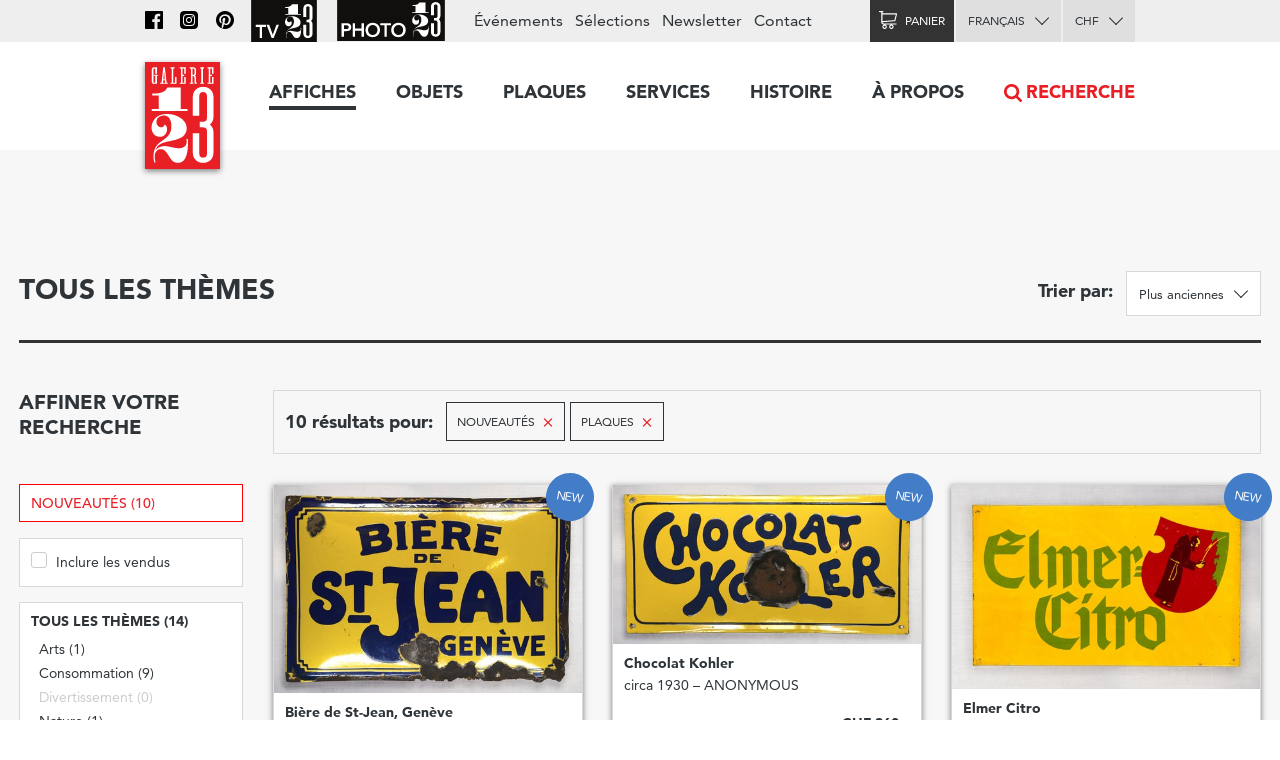

--- FILE ---
content_type: text/html; charset=utf-8
request_url: https://www.galerie123.com/fr/affiche-ancienne-originale/?brand=6859&genres=P&page=2&new=only
body_size: 10846
content:
<!doctype html>
<html lang="fr" itemscope itemtype="http://schema.org/Article">
<head>
  <meta charset="utf-8" />
  <meta name="description" content="" />
  <meta property="og:image" content="https://g123-media.sos-ch-gva-2.exoscale-cdn.com/filer_public/38/e8/38e82fa4-2238-45b2-b053-ff24e82bc393/galerie.jpg">
  <meta name="viewport" content="width=device-width, initial-scale=1.0, minimum-scale=0.75, maximum-scale=1.66" />
  <meta http-equiv="X-UA-Compatible" content="IE=edge,chrome=1">
  
  <script src="https://unpkg.com/htmx.org@1.6.1" integrity="sha384-tvG/2mnCFmGQzYC1Oh3qxQ7CkQ9kMzYjWZSNtrRZygHPDDqottzEJsqS4oUVodhW" crossorigin="anonymous"></script>
  

  <title>Affiches anciennes – Galerie 1 2 3</title>

  <link rel="alternate" hreflang="en" href="https://galerie123.com/en/original-vintage-poster/" />
  

  <link rel="apple-touch-icon" sizes="180x180" href="/static/icons/apple-touch-icon.png">
  <link rel="icon" type="image/png" href="/static/icons/favicon-32x32.png" sizes="32x32">
  <link rel="icon" type="image/png" href="/static/icons/favicon-16x16.png" sizes="16x16">
  <link rel="manifest" href="/static/icons/manifest.json">
  <link rel="mask-icon" href="/static/icons/safari-pinned-tab.svg" color="#5bbad5">
  <meta name="theme-color" content="#ffffff">


  <script>
    document.documentElement.className = 'js loading';
    window.cms_config = {
      mediaURL: '/media/cms/',
      trans: {}
    };
  </script>

  <link rel="stylesheet" href="/static/CACHE/css/output.994ddacee473.css" type="text/css">
  <link rel="stylesheet" href="/static/CACHE/css/output.31145caec55a.css" type="text/css">
  <meta name="google-site-verification" content="THbEfxxBy9zMjB5TQd3-JHiADzF56do3bKxABexbZNY" />
  

  
<style type="text/css">
.disabled {
    opacity: 0.5;
}
</style>


  
</head>

<body>
  
  <header class="header-block block">
  <a class="logo-thumb thumb" href="/"></a>
  <a class="burger-button button @3-hidden" href="#navigation"><span class="@1-shown">Menu</span></a>
</header>

  

<form method="get" action="." class="wide-grid-block grid-block block" id="articles-search-form">
    <div class="grid-1/1 @2-grid-3/4 block">
        <h2>Tous les thèmes</h2>
    </div

    ><div class="grid-1/1 @2-grid-1/4 block right-align">
        <label class="inline-block bold-inline-label text-5" for="sort">Trier par: </label>
        <label class="inline-block select-button button" for="sort">
            <select name="sort" id="sort">
                <option selected value="date">Plus anciennes</option>
                <option  value="-date">Plus récentes</option>
                <option  value="price">Moins chères</option>
                <option  value="-price">Plus chères</option>
            </select>
        </label>
    </div>

    <hr class="grid-1/1" style="margin-bottom: 2rem">

	<div class="grid-1/1 @2-grid-1/4 @3-grid-1/5 block">
        <h4>Affiner votre recherche</h4>
        
        
    </div

	><div class="grid-1/1 @2-grid-3/4 @3-grid-4/5 transparent box-block block">
        <label class="text-5 bold-inline-label inline-block">10 résultats
        
        pour:</label>
        <ul class="inline-block inline-index index">
           	
		   	<li>
		   		<span class="transparent tag-button button">
		   			Nouveautés
		   			<a class="red-color remove-icon text-8" href="?brand=6859&amp;genres=P&amp;page=2&amp;new=only">×</a>
		   		</span>
		   	</li>
			
		   	<li>
		   		<span class="transparent tag-button button">
		   			Plaques
		   			<a class="red-color remove-icon text-8" href="?brand=6859&amp;page=2&amp;new=only">×</a>
		   		</span>
		   	</li>
			
        </ul>
        

    </div

    ><div class="grid-1/1 @2-hidden block">
    	<a class="do-button button block" href="#filters">
	    	<span class="on-hidden">Afficher les catégories et les filtres</span>
	    	<span class="on-shown">Masquer les catégories et les filtres</span>
    	</a>
    </div

    ><div class="grid-1/1 @2-grid-1/4 @3-grid-1/5 filters-toggle-block toggle-block block toggleable" id="filters">
    	



<a class="box-block block text-13 color-red" href="?brand=6859&amp;genres=P&amp;page=2&amp;new=only">Nouveautés (10)</a>

<div class="less-spaced-box-block box-block block">
    <label class="text-12 checkbox-label" for="form-sold">
        <input id="form-sold"  type="checkbox" name="include-sold" value="1" /> Inclure les vendus
    </label>
</div>

<div class="less-spaced-box-block box-block block">

    
    <h3 class="text-7">Tous les thèmes (14)</h3>
    
    

<ul class="tree-index index">
    
    <li >
        <label class="tree-label label text-12" for="theme-104">
            <input  type="radio" name="theme" value="arts-104" id="theme-104"> Arts (1)
        </label>
        
    </li>
    
    <li >
        <label class="tree-label label text-12" for="theme-101">
            <input  type="radio" name="theme" value="consommation-101" id="theme-101"> Consommation (9)
        </label>
        
    </li>
    
    <li class="disabled">
        <label class="tree-label label text-12 disabled" for="theme-105">
            <input  type="radio" name="theme" value="divertissement-105" id="theme-105"> Divertissement (0)
        </label>
        
    </li>
    
    <li >
        <label class="tree-label label text-12" for="theme-114">
            <input  type="radio" name="theme" value="nature-114" id="theme-114"> Nature (1)
        </label>
        
    </li>
    
    <li class="disabled">
        <label class="tree-label label text-12 disabled" for="theme-106">
            <input  type="radio" name="theme" value="science-106" id="theme-106"> Science (0)
        </label>
        
    </li>
    
    <li >
        <label class="tree-label label text-12" for="theme-103">
            <input  type="radio" name="theme" value="societe-103" id="theme-103"> Société (3)
        </label>
        
    </li>
    
    <li class="disabled">
        <label class="tree-label label text-12 disabled" for="theme-102">
            <input  type="radio" name="theme" value="sport-102" id="theme-102"> Sport (0)
        </label>
        
    </li>
    
    <li class="disabled">
        <label class="tree-label label text-12 disabled" for="theme-99">
            <input  type="radio" name="theme" value="tourisme-99" id="theme-99"> Tourisme (0)
        </label>
        
    </li>
    
    <li class="disabled">
        <label class="tree-label label text-12 disabled" for="theme-100">
            <input  type="radio" name="theme" value="transports-100" id="theme-100"> Transports (0)
        </label>
        
    </li>
    
</ul>
</div>

<div class="box-block block">
    <h3 class="text-7">Genres</h3>
    
    <label class="text-12  checkbox-label" for="form-genres-A">
        <input id="form-genres-A"  type="checkbox" name="genres" value="A" /> Affiches (115)
    </label>

    
    <label class="text-12  checkbox-label" for="form-genres-O">
        <input id="form-genres-O"  type="checkbox" name="genres" value="O" /> Objets (4)
    </label>

    
    <label class="text-12  checkbox-label on" for="form-genres-P">
        <input id="form-genres-P" checked="checked" type="checkbox" name="genres" value="P" /> Plaques (10)
    </label>

    

</div>



<div class="spaced-box-block box-block block">
    <h3 class="text-7">Prix (CHF)</h3>

    
    <label class="text-12 checkbox-label" for="form-price-range-10-1000">
        <input  id="form-price-range-10-1000"  name="price_ranges" type="checkbox" value="10-1000" />
        De 10 à 1000.–
    </label>
    
    <label class="text-12 checkbox-label disabled" for="form-price-range-1000-2000">
        <input disabled="disabled"  id="form-price-range-1000-2000"  name="price_ranges" type="checkbox" value="1000-2000" />
        De 1000 à 2000.–
    </label>
    
    <label class="text-12 checkbox-label disabled" for="form-price-range-2000-4000">
        <input disabled="disabled"  id="form-price-range-2000-4000"  name="price_ranges" type="checkbox" value="2000-4000" />
        De 2000 à 4000.–
    </label>
    
    <label class="text-12 checkbox-label disabled" for="form-price-range-4000-plus">
        <input disabled="disabled"  id="form-price-range-4000-plus"  name="price_ranges" type="checkbox" value="4000-plus" />
        Plus de 4000.–
    </label>
    
</div>

<div class="box-block block">
    <h3 class="text-7">Pays</h3>

    
    <label class="checkbox-label text-12 " for="form-countries-274">
        <input id="form-countries-274"  name="countries" type="checkbox"  value="suisse-274"/>
        Suisse
	</label>
    
    <label class="checkbox-label text-12 " for="form-countries-271">
        <input id="form-countries-271"  name="countries" type="checkbox"  value="france-271"/>
        France
	</label>
    
    <label class="checkbox-label text-12 disabled" for="form-countries-289">
        <input id="form-countries-289"  name="countries" type="checkbox" disabled value="italie-289"/>
        Italie
	</label>
    
    <label class="checkbox-label text-12 disabled" for="form-countries-272">
        <input id="form-countries-272"  name="countries" type="checkbox" disabled value="usa-272"/>
        USA
	</label>
    
    <label class="checkbox-label text-12 disabled" for="form-countries-280">
        <input id="form-countries-280"  name="countries" type="checkbox" disabled value="angleterre-280"/>
        Angleterre
	</label>
    

    
</div>

<div class="box-block block">
    <h3 class="text-7">Style</h3>

    
    <label class="checkbox-label text-12 disabled" for="form-styles-24">
        <input id="form-styles-24"  name="style" type="checkbox" disabled value="belle-epoque-24"/>
        Belle Époque
    </label>
    
    <label class="checkbox-label text-12 disabled" for="form-styles-28">
        <input id="form-styles-28"  name="style" type="checkbox" disabled value="art-nouveau-jugendstil-28"/>
        Art Nouveau - Jugendstil
    </label>
    
    <label class="checkbox-label text-12 disabled" for="form-styles-23">
        <input id="form-styles-23"  name="style" type="checkbox" disabled value="art-deco-1930-23"/>
        Art Déco 1930
    </label>
    
    <label class="checkbox-label text-12 disabled" for="form-styles-25">
        <input id="form-styles-25"  name="style" type="checkbox" disabled value="avant-garde-25"/>
        Avant Garde
    </label>
    
    <label class="checkbox-label text-12 disabled" for="form-styles-30">
        <input id="form-styles-30"  name="style" type="checkbox" disabled value="affiches-objet-sachplakat-30"/>
        Affiches Objet SachPlakat
    </label>
    
    <label class="checkbox-label text-12 " for="form-styles-22">
        <input id="form-styles-22"  name="style" type="checkbox"  value="annees-50-22"/>
        Années 50
    </label>
    
    <label class="checkbox-label text-12 disabled" for="form-styles-29">
        <input id="form-styles-29"  name="style" type="checkbox" disabled value="style-suisse-international-29"/>
        Style Suisse International
    </label>
    
    <label class="checkbox-label text-12 " for="form-styles-26">
        <input id="form-styles-26"  name="style" type="checkbox"  value="annees-60-70-26"/>
        Années 60-70
    </label>
    
    <label class="checkbox-label text-12 " for="form-styles-27">
        <input id="form-styles-27"  name="style" type="checkbox"  value="contemporain-27"/>
        Contemporain
    </label>
    
</div>

<div class="box-block block">
    <h3 class="text-7">Format</h3>

    
    <label class="checkbox-label text-12 disabled" for="form-format-28">
        <input id="form-format-28"  name="format" type="checkbox" disabled value="horizontal-28"/>
        Horizontal
    </label>
    
    <label class="checkbox-label text-12 " for="form-format-23">
        <input id="form-format-23"  name="format" type="checkbox"  value="petit-format-23"/>
        Petit format
    </label>
    
    <label class="checkbox-label text-12 disabled" for="form-format-24">
        <input id="form-format-24"  name="format" type="checkbox" disabled value="touristique-65x100-24"/>
        Touristique (65x100)
    </label>
    
    <label class="checkbox-label text-12 disabled" for="form-format-29">
        <input id="form-format-29"  name="format" type="checkbox" disabled value="plm-78x108-29"/>
        PLM (78x108)
    </label>
    
    <label class="checkbox-label text-12 disabled" for="form-format-25">
        <input id="form-format-25"  name="format" type="checkbox" disabled value="mondial-90x128-25"/>
        Mondial (90x128)
    </label>
    
    <label class="checkbox-label text-12 disabled" for="form-format-30">
        <input id="form-format-30"  name="format" type="checkbox" disabled value="italien-100x140-30"/>
        Italien (100x140)
    </label>
    
    <label class="checkbox-label text-12 disabled" for="form-format-26">
        <input id="form-format-26"  name="format" type="checkbox" disabled value="francais-120x160-26"/>
        Français (120x160)
    </label>
    
    <label class="checkbox-label text-12 disabled" for="form-format-27">
        <input id="form-format-27"  name="format" type="checkbox" disabled value="grands-formats-27"/>
        Grands formats
    </label>
    
    <label class="checkbox-label text-12 disabled" for="form-format-22">
        <input id="form-format-22"  name="format" type="checkbox" disabled value="autre-format-22"/>
        Autre format
    </label>
    
</div>


<div class="box-block block">
    <h3 class="text-6">Artistes</h3>
    <a class="black-color do-button button" href="/fr/artists/">Tous les artistes</a>
    <ul class="index" style="margin-top:0">
        
        <li><a class="text-12 black-color" href="/fr/artists/12334/roger-broders-original-vintage-poster/">Roger BRODERS</a></li>
        
        <li><a class="text-12 black-color" href="/fr/artists/12209/donald-brun-original-vintage-poster/">Donald BRUN</a></li>
        
        <li><a class="text-12 black-color" href="/fr/artists/12946/leonetto-cappiello-original-vintage-poster/">Leonetto CAPPIELLO</a></li>
        
        <li><a class="text-12 black-color" href="/fr/artists/13257/emil-cardinaux-original-vintage-poster/">Emil CARDINAUX</a></li>
        
        <li><a class="text-12 black-color" href="/fr/artists/12967/am-cassandre-original-vintage-poster/">A.M. CASSANDRE</a></li>
        
        <li><a class="text-12 black-color" href="/fr/artists/12921/noel-fontanet-original-vintage-poster/">Noel FONTANET</a></li>
        
        <li><a class="text-12 black-color" href="/fr/artists/13443/keith-haring-original-vintage-poster/">Keith HARING</a></li>
        
        <li><a class="text-12 black-color" href="/fr/artists/15251/herbert-leupin-original-vintage-poster/">Herbert LEUPIN</a></li>
        
        <li><a class="text-12 black-color" href="/fr/artists/15005/erik-nitsche-original-vintage-poster/">Erik NITSCHE</a></li>
        
        <li><a class="text-12 black-color" href="/fr/artists/13327/martin-peikert-original-vintage-poster/">Martin PEIKERT</a></li>
        
        <li><a class="text-12 black-color" href="/fr/artists/18599/ernest-pizzotti-original-vintage-poster/">Ernest PIZZOTTI</a></li>
        
    </ul>
</div>





<div class="box-block block">
    <h3 class="text-7">Année d'impression</h3>

    
    <label class="checkbox-label text-12 " for="range_count-1860-1913">
        <input  id="range_count-1860-1913"  name="years_ranges" type="checkbox" value="1860-1913" />
        Entre 1860 et 1913
	</label>
    
    <label class="checkbox-label text-12 " for="range_count-1914-1939">
        <input  id="range_count-1914-1939"  name="years_ranges" type="checkbox" value="1914-1939" />
        Entre 1914 et 1939
	</label>
    
    <label class="checkbox-label text-12 " for="range_count-1940-1959">
        <input  id="range_count-1940-1959"  name="years_ranges" type="checkbox" value="1940-1959" />
        Entre 1940 et 1959
	</label>
    
    <label class="checkbox-label text-12 " for="range_count-1960-1979">
        <input  id="range_count-1960-1979"  name="years_ranges" type="checkbox" value="1960-1979" />
        Entre 1960 et 1979
	</label>
    
    <label class="checkbox-label text-12 " for="range_count-1980-2010">
        <input  id="range_count-1980-2010"  name="years_ranges" type="checkbox" value="1980-2010" />
        Entre 1980 et 2010
	</label>
    

    
	<label class="select-button button">
        <select id="year" name="year">
	        <option  value="">Choisissez une année</option>
            
            
            <option  value="2025">2025</option>
            
            <option  value="2024">2024</option>
            
            <option  value="2022">2022</option>
            
            <option  value="2021">2021</option>
            
            <option  value="2019">2019</option>
            
            <option  value="2018">2018</option>
            
            <option  value="2016">2016</option>
            
            <option  value="2015">2015</option>
            
            <option  value="2014">2014</option>
            
            <option  value="2013">2013</option>
            
            <option  value="2012">2012</option>
            
            <option  value="2011">2011</option>
            
            <option  value="2010">2010</option>
            
            <option  value="2009">2009</option>
            
            <option  value="2008">2008</option>
            
            <option  value="2007">2007</option>
            
            <option  value="2006">2006</option>
            
            <option  value="2005">2005</option>
            
            <option  value="2004">2004</option>
            
            <option  value="2003">2003</option>
            
            <option  value="2002">2002</option>
            
            <option  value="2001">2001</option>
            
            <option  value="2000">2000</option>
            
            <option  value="1999">1999</option>
            
            <option  value="1998">1998</option>
            
            <option  value="1997">1997</option>
            
            <option  value="1996">1996</option>
            
            <option  value="1995">1995</option>
            
            <option  value="1994">1994</option>
            
            <option  value="1993">1993</option>
            
            <option  value="1992">1992</option>
            
            <option  value="1991">1991</option>
            
            <option  value="1990">1990</option>
            
            <option  value="1989">1989</option>
            
            <option  value="1988">1988</option>
            
            <option  value="1987">1987</option>
            
            <option  value="1986">1986</option>
            
            <option  value="1985">1985</option>
            
            <option  value="1984">1984</option>
            
            <option  value="1983">1983</option>
            
            <option  value="1982">1982</option>
            
            <option  value="1981">1981</option>
            
            <option  value="1980">1980</option>
            
            <option  value="1979">1979</option>
            
            <option  value="1978">1978</option>
            
            <option  value="1977">1977</option>
            
            <option  value="1976">1976</option>
            
            <option  value="1975">1975</option>
            
            <option  value="1974">1974</option>
            
            <option  value="1973">1973</option>
            
            <option  value="1972">1972</option>
            
            <option  value="1971">1971</option>
            
            <option  value="1970">1970</option>
            
            <option  value="1969">1969</option>
            
            <option  value="1968">1968</option>
            
            <option  value="1967">1967</option>
            
            <option  value="1966">1966</option>
            
            <option  value="1965">1965</option>
            
            <option  value="1964">1964</option>
            
            <option  value="1963">1963</option>
            
            <option  value="1962">1962</option>
            
            <option  value="1961">1961</option>
            
            <option  value="1960">1960</option>
            
            <option  value="1959">1959</option>
            
            <option  value="1958">1958</option>
            
            <option  value="1957">1957</option>
            
            <option  value="1956">1956</option>
            
            <option  value="1955">1955</option>
            
            <option  value="1954">1954</option>
            
            <option  value="1953">1953</option>
            
            <option  value="1952">1952</option>
            
            <option  value="1951">1951</option>
            
            <option  value="1950">1950</option>
            
            <option  value="1949">1949</option>
            
            <option  value="1948">1948</option>
            
            <option  value="1947">1947</option>
            
            <option  value="1946">1946</option>
            
            <option  value="1945">1945</option>
            
            <option  value="1944">1944</option>
            
            <option  value="1943">1943</option>
            
            <option  value="1942">1942</option>
            
            <option  value="1941">1941</option>
            
            <option  value="1940">1940</option>
            
            <option  value="1939">1939</option>
            
            <option  value="1938">1938</option>
            
            <option  value="1937">1937</option>
            
            <option  value="1936">1936</option>
            
            <option  value="1935">1935</option>
            
            <option  value="1934">1934</option>
            
            <option  value="1933">1933</option>
            
            <option  value="1932">1932</option>
            
            <option  value="1931">1931</option>
            
            <option  value="1930">1930</option>
            
            <option  value="1929">1929</option>
            
            <option  value="1928">1928</option>
            
            <option  value="1927">1927</option>
            
            <option  value="1926">1926</option>
            
            <option  value="1925">1925</option>
            
            <option  value="1924">1924</option>
            
            <option  value="1923">1923</option>
            
            <option  value="1922">1922</option>
            
            <option  value="1921">1921</option>
            
            <option  value="1920">1920</option>
            
            <option  value="1919">1919</option>
            
            <option  value="1918">1918</option>
            
            <option  value="1917">1917</option>
            
            <option  value="1916">1916</option>
            
            <option  value="1915">1915</option>
            
            <option  value="1914">1914</option>
            
            <option  value="1913">1913</option>
            
            <option  value="1912">1912</option>
            
            <option  value="1911">1911</option>
            
            <option  value="1910">1910</option>
            
            <option  value="1909">1909</option>
            
            <option  value="1908">1908</option>
            
            <option  value="1907">1907</option>
            
            <option  value="1906">1906</option>
            
            <option  value="1905">1905</option>
            
            <option  value="1904">1904</option>
            
            <option  value="1903">1903</option>
            
            <option  value="1902">1902</option>
            
            <option  value="1901">1901</option>
            
            <option  value="1900">1900</option>
            
            <option  value="1899">1899</option>
            
            <option  value="1898">1898</option>
            
            <option  value="1897">1897</option>
            
            <option  value="1896">1896</option>
            
            <option  value="1895">1895</option>
            
            <option  value="1894">1894</option>
            
            <option  value="1893">1893</option>
            
            <option  value="1892">1892</option>
            
            <option  value="1891">1891</option>
            
            <option  value="1890">1890</option>
            
            <option  value="1889">1889</option>
            
            <option  value="1888">1888</option>
            
            <option  value="1887">1887</option>
            
            <option  value="1885">1885</option>
            
            <option  value="1883">1883</option>
            
            <option  value="1882">1882</option>
            
            <option  value="1880">1880</option>
            
            <option  value="1876">1876</option>
            
            <option  value="1875">1875</option>
            
            <option  value="1794">1794</option>
            
            
        </select>
	</label>
    
</div>





    </div

    ><div class="grid-1/1 @2-grid-3/4 @3-grid-4/5 block">
        

		<div class="grid-block block" id="posters">
			<a class="grid-1/1 @1-grid-1/2 @3-grid-1/3 box-block block light-shadow" href="/fr/plaques/60036/bi%C3%A8re-de-st-jean-gen%C3%A8ve/"><img src="https://g123-media.sos-ch-gva-2.exoscale-cdn.com/filer_public_thumbnails/filer_public/4a/b6/4ab6173c-04ef-4112-acac-624b3b53ab5b/x2406_biere_st_jean_affiche_ancienne_originale.jpg__480x0_q85_subsampling-2.jpg" width="480"><h3 class="text-11">Bière de St-Jean, Genève</h3><p class="text-12">circa 1910 – ANONYMOUS</p><p class="text-11 right-align">CHF 470.–</p><span class="new-badge badge">New</span></a><a class="grid-1/1 @1-grid-1/2 @3-grid-1/3 box-block block light-shadow" href="/fr/plaques/59950/chocolat-kohler/"><img src="https://g123-media.sos-ch-gva-2.exoscale-cdn.com/filer_public_thumbnails/filer_public/49/88/498810ea-af9d-4fba-86ea-6bbe480291f2/x2400_chocolat_kohler_plaque_emailee_ancienne_originale.jpg__480x0_q85_subsampling-2.jpg" width="480"><h3 class="text-11">Chocolat Kohler</h3><p class="text-12">circa 1930 – ANONYMOUS</p><p class="text-11 right-align">CHF 360.–</p><span class="new-badge badge">New</span></a><a class="grid-1/1 @1-grid-1/2 @3-grid-1/3 box-block block light-shadow" href="/fr/plaques/56746/elmer-citro/"><img src="https://g123-media.sos-ch-gva-2.exoscale-cdn.com/filer_public_thumbnails/filer_public/d0/df/d0dfd0f0-2c23-4887-8039-9ddc3921eb96/x2194_elmer_citro_plaque_ancienne_originale.jpg__480x0_q85_subsampling-2.jpg" width="480"><h3 class="text-11">Elmer Citro</h3><p class="text-12">circa 1950 – ANONYMOUS</p><p class="text-11 right-align">CHF 88.–</p><span class="new-badge badge">New</span></a><a class="grid-1/1 @1-grid-1/2 @3-grid-1/3 box-block block light-shadow" href="/fr/plaques/59949/bijoux-murat/"><img src="https://g123-media.sos-ch-gva-2.exoscale-cdn.com/filer_public_thumbnails/filer_public/8c/4b/8c4bf98a-1305-4cf1-a574-c4f3c55e07fe/x2401_murat_bijoux_calendrier_perpetuel_original_1.jpg__480x0_q85_subsampling-2.jpg" width="480"><h3 class="text-11">Bijoux Murat</h3><p class="text-12">circa 1950 – ANONYMOUS</p><p class="text-11 right-align">CHF 375.–</p><span class="new-badge badge">New</span></a><a class="grid-1/1 @1-grid-1/2 @3-grid-1/3 box-block block light-shadow" href="/fr/plaques/43135/picon-avec-bi%C3%A8re/"><img src="https://g123-media.sos-ch-gva-2.exoscale-cdn.com/filer_public_thumbnails/filer_public/33/c8/33c8826d-dc68-4e75-a11e-2e729bb44e01/x0466_picon_plaque_objet_originale.jpg__480x0_q85_subsampling-2.jpg" width="480"><h3 class="text-11">Picon avec bière</h3><p class="text-12">circa 1955 – IMPRETAL</p><p class="text-11 right-align">CHF 95.–</p><span class="new-badge badge">New</span></a><a class="grid-1/1 @1-grid-1/2 @3-grid-1/3 box-block block light-shadow" href="/fr/plaques/55644/roger-l%C3%A9geret%C3%A9-finesse/"><img src="https://g123-media.sos-ch-gva-2.exoscale-cdn.com/filer_public_thumbnails/filer_public/61/ff/61ff556f-78ff-4b81-af73-fb056b54fbeb/x2033_roger_delice_finesse_biscuit_calendrier_perpetuel_original.jpg__480x0_q85_subsampling-2.jpg" width="480"><h3 class="text-11">Roger, légereté, finesse</h3><p class="text-12">circa 1960 – ANONYMOUS</p><p class="text-11 right-align">CHF 240.–</p><span class="new-badge badge">New</span></a><a class="grid-1/1 @1-grid-1/2 @3-grid-1/3 box-block block light-shadow" href="/fr/plaques/58561/chocolat-suchard/"><img src="https://g123-media.sos-ch-gva-2.exoscale-cdn.com/filer_public_thumbnails/filer_public/cf/b3/cfb376f5-0ace-41a0-a59b-699d31673024/x2322_chocolat_suchard_calendrier_affiche_ancienne_originale_1.jpg__480x0_q85_subsampling-2.jpg" width="480"><h3 class="text-11">Chocolat Suchard</h3><p class="text-12">1962 – Joseph Marie HUSSON (after)</p><p class="text-11 right-align">CHF 775.–</p><span class="new-badge badge">New</span></a><a class="grid-1/1 @1-grid-1/2 @3-grid-1/3 box-block block light-shadow" href="/fr/plaques/60022/les-fermetures-perier/"><img src="https://g123-media.sos-ch-gva-2.exoscale-cdn.com/filer_public_thumbnails/filer_public/6c/e6/6ce6b4ee-0073-45af-b9e6-b78abedf736f/x2403_fermetures_perrier_calendrier_perpetuel_original_1.jpg__480x0_q85_subsampling-2.jpg" width="480"><h3 class="text-11">Les Fermetures Perier</h3><p class="text-12">1969 – ANONYMOUS</p><p class="text-11 right-align">CHF 270.–</p><span class="new-badge badge">New</span></a><a class="grid-1/1 @1-grid-1/2 @3-grid-1/3 box-block block light-shadow" href="/fr/plaques/60023/caisse-ste-jeanne-darc/"><img src="https://g123-media.sos-ch-gva-2.exoscale-cdn.com/filer_public_thumbnails/filer_public/1d/01/1d010c80-0461-410a-850c-df9f3f4091df/x2404_caisse_ste_jeanne_arc_calendrier_perpetuel_original_1.jpg__480x0_q85_subsampling-2.jpg" width="480"><h3 class="text-11">Caisse Ste Jeanne d&#x27;Arc</h3><p class="text-12">1969 – ANONYMOUS</p><p class="text-11 right-align">CHF 290.–</p><span class="new-badge badge">New</span></a><a class="grid-1/1 @1-grid-1/2 @3-grid-1/3 box-block block light-shadow" href="/fr/plaques/43463/11e-course-de-lescalade/"><img src="https://g123-media.sos-ch-gva-2.exoscale-cdn.com/filer_public_thumbnails/filer_public/02/4e/024edea5-4b87-4dc9-b2d8-ea754340c8c4/11e-course-de-lescalade-43463-1602-escalade-sign.jpg__480x0_q85_subsampling-2.jpg" width="480"><h3 class="text-11">11e Course de l&#x27;Escalade</h3><p class="text-12">1988 – EXEM, Emmanuel EXCOFFIER</p><p class="text-11 right-align">CHF 95.–</p><span class="new-badge badge">New</span></a>
		</div>

		<hr/>
		<p class="text-13 center-align">10 résultats</p>

        

    </div>
</form>








   

<nav class="nav-block block popable" id="navigation">
	<ul class="nav-index index">
    	<li><a class="toggle-nav-button  nav-button button  active" href="#affiches-menu">Affiches</a><div class="menu-block block popable text-9" id="affiches-menu"><div class="grid-block block"><div class="grid-1/1 @2-grid-1/5 block"><a class="do-button color-black button width-1/1" href="/fr/affiche-ancienne-originale/?new=only">Nouveautés</a><a class="do-button color-black button width-1/1" href="/fr/selections/">Nos sélections</a><ul class="link-index index"><li><a href="/fr/selections/58/les-affiches-marylong/">Les affiches Marylong</a></li><li><a href="/fr/selections/26/ski-posters-affiches-de-sports-dhiver/">Ski posters - Affiches de sports d&#x27;hiver</a></li><li><a href="/fr/selections/52/ski-en-france-en-italie-et-dans-les-alpes/">Ski en france, en Italie et dans les Alpes</a></li><li><a href="/fr/selections/16/the-swissair-poster-collection/">The Swissair poster collection</a></li><li><a href="/fr/selections/4/general-dynamics/">General Dynamics</a></li></ul></div

        ><div class="grid-1/1 @2-grid-1/5 block separated-block"><h2 class="text-6">Thèmes</h2><a class="do-button button width-1/1 color-red" href="/fr/affiche-ancienne-originale/">Toutes les affiches</a><ul class="link-index index"><li><a href="/fr/affiche-ancienne-originale/?theme=tourisme-99">Tourisme</a></li><li><a href="/fr/affiche-ancienne-originale/?theme=transports-100">Transports</a></li><li><a href="/fr/affiche-ancienne-originale/?theme=consommation-101">Consommation</a></li><li><a href="/fr/affiche-ancienne-originale/?theme=sport-102">Sport</a></li><li><a href="/fr/affiche-ancienne-originale/?theme=societe-103">Société</a></li><li><a href="/fr/affiche-ancienne-originale/?theme=arts-104">Arts</a></li><li><a href="/fr/affiche-ancienne-originale/?theme=divertissement-105">Divertissement</a></li><li><a href="/fr/affiche-ancienne-originale/?theme=science-106">Science</a></li></ul></div

        ><div class="grid-1/2 @2-grid-1/5 block"><h3 class="text-6">Pays</h3><ul class="link-index index"><li><a href="/fr/affiche-ancienne-originale/?countries=suisse-274">Suisse</a></li><li><a href="/fr/affiche-ancienne-originale/?countries=france-271">France</a></li><li><a href="/fr/affiche-ancienne-originale/?countries=italie-289">Italie</a></li><li><a href="/fr/affiche-ancienne-originale/?countries=usa-272">USA</a></li><li><a href="/fr/affiche-ancienne-originale/?countries=angleterre-280">Angleterre</a></li></ul><h3 class="text-6">Prix (CHF)</h3><ul class="link-index index"><li><a href="/fr/affiche-ancienne-originale/?price_ranges=10-1000">De 10 à 1000.–</a></li><li><a href="/fr/affiche-ancienne-originale/?price_ranges=1000-2000">De 1000 à 2000.–</a></li><li><a href="/fr/affiche-ancienne-originale/?price_ranges=2000-4000">De 2000 à 4000.–</a></li><li><a href="/fr/affiche-ancienne-originale/?price_ranges=4000-plus">Plus de 4000.–</a></li></ul><h2 class="text-6">État et valeur</h2><ul class="link-index index"><li><a href="/fr/propos/#descriptif">Le descriptif</a></li><li><a href="/fr/propos/#authenticite">Authenticité</a></li></ul></div

        ><div class="grid-1/2 @2-grid-1/5 block"><h3 class="text-6">Styles</h3><ul class="link-index index"><li><a href="/fr/affiche-ancienne-originale/?style=belle-epoque-24">Belle Époque</a></li><li><a href="/fr/affiche-ancienne-originale/?style=art-nouveau-jugendstil-28">Art Nouveau - Jugendstil</a></li><li><a href="/fr/affiche-ancienne-originale/?style=art-deco-1930-23">Art Déco 1930</a></li><li><a href="/fr/affiche-ancienne-originale/?style=avant-garde-25">Avant Garde</a></li><li><a href="/fr/affiche-ancienne-originale/?style=affiches-objet-sachplakat-30">Affiches Objet SachPlakat</a></li><li><a href="/fr/affiche-ancienne-originale/?style=annees-50-22">Années 50</a></li><li><a href="/fr/affiche-ancienne-originale/?style=style-suisse-international-29">Style Suisse International</a></li><li><a href="/fr/affiche-ancienne-originale/?style=annees-60-70-26">Années 60-70</a></li><li><a href="/fr/affiche-ancienne-originale/?style=contemporain-27">Contemporain</a></li></ul></div

        ><div class="grid-1/1 @2-grid-1/5 block "><h3 class="text-6">Artiste</h3><a class="do-button button width-1/1 color-red" href="/fr/artists/">Tous les artistes</a><ul class="link-index index"><li><a href="/fr/artists/12334/roger-broders-original-vintage-poster/">Roger BRODERS</a></li><li><a href="/fr/artists/12209/donald-brun-original-vintage-poster/">Donald BRUN</a></li><li><a href="/fr/artists/12946/leonetto-cappiello-original-vintage-poster/">Leonetto CAPPIELLO</a></li><li><a href="/fr/artists/13257/emil-cardinaux-original-vintage-poster/">Emil CARDINAUX</a></li><li><a href="/fr/artists/12967/am-cassandre-original-vintage-poster/">A.M. CASSANDRE</a></li><li><a href="/fr/artists/12921/noel-fontanet-original-vintage-poster/">Noel FONTANET</a></li><li><a href="/fr/artists/13443/keith-haring-original-vintage-poster/">Keith HARING</a></li><li><a href="/fr/artists/15251/herbert-leupin-original-vintage-poster/">Herbert LEUPIN</a></li><li><a href="/fr/artists/15005/erik-nitsche-original-vintage-poster/">Erik NITSCHE</a></li><li><a href="/fr/artists/13327/martin-peikert-original-vintage-poster/">Martin PEIKERT</a></li><li><a href="/fr/artists/18599/ernest-pizzotti-original-vintage-poster/">Ernest PIZZOTTI</a></li></ul></div></div></div></li><li><a class="  nav-button button " href="/fr/objets/">Objets</a></li><li><a class="  nav-button button " href="/fr/plaques/">Plaques</a></li><li><a class="toggle-nav-button  nav-button button " href="#submenu-0-4">Services</a><div class="submenu-block menu-block block popable text-9" id="submenu-0-4"><div class="grid-block block"><ul class="link-index index grid-1/1 block grid-block"><li class="grid-1/1 @2-grid-1/4 block"><a class=" text-6" href="/fr/entoilage/entoilage-restauration/">Entoilage et restauration</a></li><li class="grid-1/1 @2-grid-1/4 block"><a class=" text-6" href="/fr/entoilage/poster_expertise/">expertise</a></li><li class="grid-1/1 @2-grid-1/4 block"><a class=" text-6" href="/fr/entoilage/encadrement/">encadrement</a></li><li class="grid-1/1 @2-grid-1/4 block"><a class=" text-6" href="/fr/entoilage/livraison/">Livraison</a></li><li class="grid-1/1 @2-grid-1/4 block"><a class=" text-6" href="/fr/entoilage/conseil/">Conseils & FAQ</a></li></ul></div></div></li><li><a class="toggle-nav-button  nav-button button " href="#submenu-0-5">Histoire</a><div class="submenu-block menu-block block popable text-9" id="submenu-0-5"><div class="grid-block block"><ul class="link-index index grid-1/1 block grid-block"><li class="grid-1/1 @2-grid-1/4 block"><a class=" text-6" href="/fr/histoire-de-laffiche/affiches-de-tourisme/">Affiche touristique</a></li><li class="grid-1/1 @2-grid-1/4 block"><a class=" text-6" href="/fr/histoire-de-laffiche/affiches-publicitaires/">Affiche publicitaire</a></li><li class="grid-1/1 @2-grid-1/4 block"><a class=" text-6" href="/fr/histoire-de-laffiche/histoire-affiche-suisse/">affiche suisse</a></li><li class="grid-1/1 @2-grid-1/4 block"><a class=" text-6" href="/fr/histoire-de-laffiche/format-mondial-weltformat/">Format mondial - Weltformat</a></li></ul></div></div></li><li><a class="toggle-nav-button  nav-button button " href="#submenu-0-6">À propos</a><div class="submenu-block menu-block block popable text-9" id="submenu-0-6"><div class="grid-block block"><ul class="link-index index grid-1/1 block grid-block"><li class="grid-1/1 @2-grid-1/4 block"><a class=" text-6" href="/fr/propos/la-galerie-1-2-3/">La Galerie 1 2 3</a></li><li class="grid-1/1 @2-grid-1/4 block"><a class=" text-6" href="/fr/propos/affiches-anciennes-originales/">Affiches originales</a></li><li class="grid-1/1 @2-grid-1/4 block"><a class=" text-6" href="/fr/propos/les-techniques-dimpression/">les techniques d'impression</a></li><li class="grid-1/1 @2-grid-1/4 block"><a class=" text-6" href="/fr/propos/revue-de-presse/">Revue de Presse</a></li><li class="grid-1/1 @2-grid-1/4 block"><a class=" text-6" href="/fr/propos/les-archives-du-web/">Les archives du Web</a></li></ul></div></div></li><li class="@3-shown"><a class="search-nav-button nav-button button icon" href="#search">Recherche</a></li><li class="@3-hidden grid-block block"><div class="grid-1/2 block"><label class="alt-select-button select-button button" for="lang-select-main"><select class="nav-select" id="lang-select-main"><option value="/fr/affiche-ancienne-originale/" selected="selected">Français</option><option value="/en/original-vintage-poster/" >English</option></select></label></div><div class="grid-1/2 block"><form class="select-form" method="post" action="/set-currency/" id="currency-form-main"><label class="alt-select-button select-button button" for="curr-select-main"><select class="nav-select" name="currency_code" id="curr-select-main"><option  value="GBP">GBP</option><option  value="EUR">EUR</option><option selected="selected" value="CHF">CHF</option><option  value="USD">USD</option></select></label><input type="hidden" name="csrfmiddlewaretoken" value="XsQVFd66IkeDDEXAXK3Ybqv3Rw2VhYty6nfHx5BzRPQnUR8cUja0pUtlU1A4gdXy"><input type="hidden" name="next" value="/fr/affiche-ancienne-originale/"></form></div></li>
	</ul>

	<div class="bar-block block">
		<div class="site-block block right-align">
			<ul class="bar-index index text-9 @3-shown">
				<li><a class="icon nav-fb-icon" href="http://www.facebook.com/galerie123"></a></li><li><a class="icon nav-ig-icon" href="https://www.instagram.com/swiss.posters.galerie.1.2.3/"></a></li><li><a class="icon nav-pi-icon" href="http://www.pinterest.com/galerie123/"></a></li><li><a class="icon nav-yt-icon" href="https://www.youtube.com/user/123galerie/videos"></a></li><li><a class="icon nav-p123-icon" href="https://www.photo123.ch/fr"></a></li><li><a href="/fr/evenements/">Événements</a></li><li><a href="/fr/selections/">Sélections</a></li><li class="@4-shown"><a href="/fr/newsletter/">Newsletter</a></li><li><a href="/fr/contact/">Contact</a></li>
			</ul>

			<a class="icon nav-p123-icon @3-hidden" href="https://photo123.ch/fr"></a><a class="alt-button button cart-icon cart-button icon " id="cart-button" href="/fr/cart/checkout/"><span class="@1-shown">Panier</span><span class="cart-badge badge">0</span></a><label class="alt-select-button select-button button @3-shown" for="lang-select-footer"><select class="nav-select" id="lang-select-footer"><option value="/fr/affiche-ancienne-originale/" selected="selected">Français</option><option value="/en/original-vintage-poster/" >English</option></select></label><form class="select-form @3-shown" method="post" action="/set-currency/" id="currency-form-mobile"><label class="alt-select-button select-button button" for="curr-select-mobile"><select class="nav-select" name="currency_code" id="curr-select-mobile"><option  value="GBP">GBP</option><option  value="EUR">EUR</option><option selected="selected" value="CHF">CHF</option><option  value="USD">USD</option></select></label><input type="hidden" name="csrfmiddlewaretoken" value="XsQVFd66IkeDDEXAXK3Ybqv3Rw2VhYty6nfHx5BzRPQnUR8cUja0pUtlU1A4gdXy"><input type="hidden" name="next" value="/fr/affiche-ancienne-originale/"></form>
		</div>
	</div>

	<a class="search-nav-button search-thumb thumb @3-hidden" href="#search">Recherche</a>
</nav>





  

<nav class="button-section-block section-block block">
	<div class="grid-block block">
		<a class="grid-1/2 @1-grid-1/3 @2-grid-1/5 block center-align" href="/fr/entoilage/livraison/">
			<div class="truck-icon-thumb icon-thumb thumb big block"></div>
			<p class="text-9">Livraison</p>
		</a

		><a class="grid-1/2 @1-grid-1/3 @2-grid-1/5 block center-align" href="/fr/mode-de-paiement/">
			<div class="card-icon-thumb icon-thumb thumb big block"></div>
			<p class="text-9">Mode de paiement</p>
		</a

		><a class="grid-1/2 @1-grid-1/3 @2-grid-1/5 block center-align" href="/fr/politique-de-confidentialite/">
			<div class="chest-icon-thumb icon-thumb thumb big block"></div>
			<p class="text-9">Politique de confidentialité</p>
		</a

		><a class="grid-1/2 @1-grid-1/3 @2-grid-1/5 block center-align" href="/fr/conditions-de-vente/">
			<div class="stamp-icon-thumb icon-thumb thumb big block"></div>
			<p class="text-9">Conditions de vente</p>
		</a

		><a class="grid-1/2 @1-grid-1/3 @2-grid-1/5 block center-align" href="/fr/contact/">
			<div class="phone-icon-thumb icon-thumb thumb big block"></div>
			<p class="text-9">+41 22 786 1611</p>
		</a>
	</div>
</nav>



<footer class="footer-section-block section-block block text-12">
	<div class="grid-block block">
		<div class="grid-1/2 @1-grid-1/3 @2-grid-1/5 block">
			<h2 class="text-5">Affiches</h2>
			<ul class="link-index index">
				<li><a href="/fr/affiche-ancienne-originale/?new=only">Nouveautés</a></li>
				<li><a href="/fr/selections/">Nos sélections</a></li>
			</ul>
			<a href="/fr/selections/" class="do-button button small">Toutes les sélections</a>
			<h3 class="text-7">Thèmes</h3>
			<a href="/fr/affiche-ancienne-originale/" class="do-button button small">Toutes les affiches</a>
			<h3 class="text-7"><a href="/fr/propos/">À propos des affiches</a></h3>
			<ul class="link-index index">
				<li><a href="/fr/propos/#descriptif">Le descriptif</a></li>
				<li><a href="/fr/propos/#authenticite">Authenticité</a></li>
			</ul>
		</div

		><div class="grid-1/2 @1-grid-1/3 @2-grid-1/5 block">
			<h2 class="text-5">Objets</h2>
			<ul class="link-index index">
				
				<li><a href="/fr/objets/?genres=O">Objets 3D</a></li>
				<li><a href="/fr/objets/?genres=P">Plaques émaillées</a></li>
			</ul>
		</div

		><div class="grid-1/2 @1-grid-1/3 @2-grid-1/5 block">
			<h2 class="text-5">Services</h2>
			<h3 class="text-7">Montage et conservation</h3>
			<ul class="link-index index">
				<li><a href="/fr/entoilage/#entoilages">Montage musée</a></li>
			</ul>
			<h3 class="text-7">Restauration</h3>
			<ul class="link-index index">
				<li><a href="/fr/entoilage/#restauration">Atelier de restauration</a></li>
			</ul>
		</div

		><div class="grid-1/2 @1-grid-1/3 @2-grid-1/5 block">
			<h2 class="text-5">A propos</h2>
			<ul class="link-index index">
				<li><a href="/fr/affiche-ancienne-originale/">Affiches collection Galerie 1 2 3</a></li>
				<li><a href="/fr/propos/">La Galerie 1 2 3</a></li>
			</ul>
			<h3 class="text-7">Technique et histoire</h3>
			<ul class="link-index index">
				<li><a href="/fr/propos/#techniques">Techniques d'impression</a></li>
				<li><a href="/fr/histoire-de-laffiche/">Histoire</a></li>
			</ul>
		</div

		><div class="grid-1/2 @1-grid-1/3 @2-grid-1/5 block">
			<h2 class="text-5"><a href="/fr/contact/">Galerie 1 2 3</a></h2>
			<address class="text-12">
			Rue des Eaux-Vives 4<br/>
			1207 Genève<br/>
			Suisse
			</address>
			<ul class="link-index index">
				<li><a href="mailto:info@galerie123.com">info@galerie123.com</a></li>
				<li><a href="tel:0041227861611">+41 22 786 1611</a></li>
			</ul>
			<ul class="link-index index">
				<li><a href="/fr/contact/">Contact</a></li>
			</ul>
			<ul class="link-index index">

				<li><a href="/fr/newsletter/">Newsletter</a></li>
				<li><a href="/fr/evenements/">Événements</a></li>
			</ul>
			<ul class="link-index index">
				<li><a class="fb-icon icon" href="http://www.facebook.com/galerie123">Facebook</a></li>
				<li><a class="pi-icon icon" href="http://www.pinterest.com/galerie123/">Pinterest</a></li>
				<li><a class="yt-icon icon" href="https://www.youtube.com/user/123galerie/videos">Youtube</a></li>
			</ul>
		</div>
	</div>
</footer>

  


  

  <script title="polyfills">
    if (!window.WeakMap) {
      if (window.console) { console.log('Polyfill: WeakMap'); }
        document.write(unescape('%3Cscript src="/static/polyfills/weakmap/weakmap.js"%3E%3C/script%3E'));
    }

    if (!window.Promise) {
        if (window.console) { console.log('Polyfill: Promise'); }
        document.write(unescape('%3Cscript src="/static/polyfills/promise/es6-promise.auto.min.js"%3E%3C/script%3E'));
    }

    if (!window.Symbol) {
        if (window.console) { console.log('Polyfill: Symbol'); }
        document.write(unescape('%3Cscript src="/static/polyfills/symbol/symbol.js"%3E%3C/script%3E'));
    }
  </script>

  <script src="/static/CACHE/js/output.b9b11250ae98.js"></script>

  

  
<script>
    jQuery('#sort, #country, #year')

    .on('change', function(e){
        window.location = jQuery(this).val();
    });

</script>

<script>
(function(){
    var form = jQuery('#articles-search-form');
    form.on('change', 'input,select', function(e) {
        form.get(0).submit();
    });
})();
</script>
<script src="/static/js/masonry.js"></script>
<script>
(function(window) {
	"use strict";

	// Wait for images to load
	window.addEventListener('load', function(e) {
		// init with selector
		var masonry = new Masonry( '#posters', {
		  itemSelector: '.box-block',
		  columnWidth: '.box-block',
		  gutter: 0
		});
	});
})(this);
</script>
<script title="language">
(function(){
    jQuery(document).ready(function($) {
        jQuery('#lang-select-main').on('change', function(e) {
            window.location.href = jQuery('#lang-select-main').val();
        });
    });
})();
</script>

<script title="currency">
(function(){
    jQuery(document)
    .on('change', '[name="currency_code"]', function(e) {
        jQuery(e.target).parents('form').get(0).submit();
    });
})();
</script>

<script title="language">
(function(){
    jQuery(document).ready(function($) {
        jQuery('#lang-select-footer').on('change', function(e) {
            window.location.href = jQuery('#lang-select-footer').val();
        });
    });
})();
</script>
<script type="text/html" id="search-template">
<div class="search-block toggle-block block toggleable" id="search">
	<form class="uniform-block block" action="/fr/affiche-ancienne-originale/" method="get">
		<input class="search-input" name="query" value="" type="search" id="search-input" placeholder="Swissair, Cappiello, Montagnes, etc…">
		<input class="search-thumb thumb" type="submit">
		<input type="hidden" name="source" value="searchform">
	</form>
</div>
</script>
<script title="search">
(function(window) {
	"use strict";

	var dom  = window.dom;
	var body = jQuery(document.body);

	function insertSearch() {
		var template = document.getElementById('search-template');
		var fragment = dom.fragmentFromHTML(template.innerHTML);
		jQuery('header').after(fragment);
	}

	jQuery(document).ready(function(e) {
		var input = document.getElementById('search');
		if (!input) {
			insertSearch();
			body.on('activate', '#search', function(e) {
				var input = document.getElementById('search-input');
				input.focus();
			});
		}
		else {
			body.on('click', 'a[href="#search"]', function(e) {
				var input = document.getElementById('search');
				e.preventDefault();
				input.focus();
			});
		}
	});
})(this);
</script>

  

  



<script src="/static//js/font-tracking.js"></script>

  
  <script async src="https://www.googletagmanager.com/gtag/js?id=UA-26256624-1"></script>
  <script>
    window.dataLayer = window.dataLayer || [];
    function gtag(){dataLayer.push(arguments);}
    gtag('js', new Date());
    gtag('config', 'UA-26256624-1');
    gtag('config', 'G-0MWQ8MTN3N'); // ga4
  </script>
  
</body>
</html>
